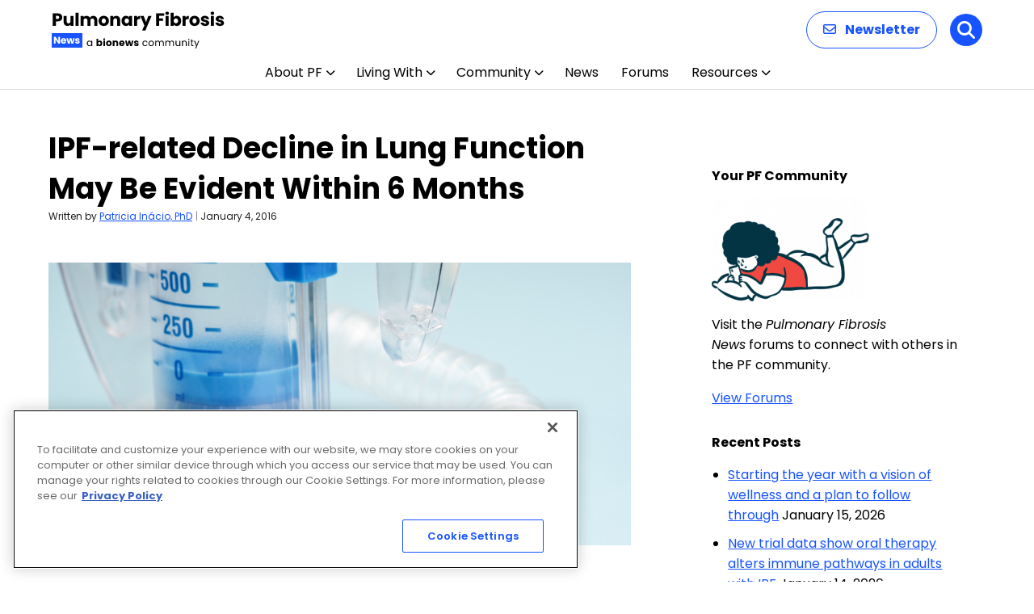

--- FILE ---
content_type: text/html; charset=utf-8
request_url: https://www.google.com/recaptcha/api2/aframe
body_size: 182
content:
<!DOCTYPE HTML><html><head><meta http-equiv="content-type" content="text/html; charset=UTF-8"></head><body><script nonce="aoIOookid6ZVY3x44xelcw">/** Anti-fraud and anti-abuse applications only. See google.com/recaptcha */ try{var clients={'sodar':'https://pagead2.googlesyndication.com/pagead/sodar?'};window.addEventListener("message",function(a){try{if(a.source===window.parent){var b=JSON.parse(a.data);var c=clients[b['id']];if(c){var d=document.createElement('img');d.src=c+b['params']+'&rc='+(localStorage.getItem("rc::a")?sessionStorage.getItem("rc::b"):"");window.document.body.appendChild(d);sessionStorage.setItem("rc::e",parseInt(sessionStorage.getItem("rc::e")||0)+1);localStorage.setItem("rc::h",'1768679294505');}}}catch(b){}});window.parent.postMessage("_grecaptcha_ready", "*");}catch(b){}</script></body></html>

--- FILE ---
content_type: application/javascript
request_url: https://pulmonaryfibrosisnews.com/wp-content/themes/bionews-global-2/dist/gravity-forms-utilities.js?ver=1767389680
body_size: 399
content:

// Gravity Form utilities
(function() {

	// Track form loads only once per form
	var loadedForms = {};

	/**
	* Pushes Gravity Forms events to Google Analytics 4 via dataLayer.
	* 
	* This function creates or accesses the dataLayer array and pushes a custom event
	* containing Gravity Forms information to be captured by Google Analytics 4.
	* The function handles both form-level events and page-specific events within multi-page forms.
	* 
	* @param {string} eventName - The name of the event to be tracked in GA4 (e.g., 'form_submit', 'form_page_view')
	* @param {string|number} formId - The ID of the Gravity Form triggering the event
	* @param {string|number} [currentPage] - Optional parameter indicating the current page number in multi-page forms
	*/
	function pushToDataLayer(eventName, eventData, currentPage) {
        window.dataLayer = window.dataLayer || [];
        var eventObject = {
            'event': eventName,
        };

		Object.assign(eventObject, eventData);

        if (currentPage !== undefined) {
            eventObject['form_page'] = currentPage;
        }

		window.dataLayer.push(eventObject);
    }

	document.addEventListener('gform/post_init', function(event) {
		var formId = event.detail.formId;
		var eventData = {
			form_id: formId,
			form_destination: window.location.href
		};
		var form = document.querySelector('[data-formid="' + formId + '"]');
		
		if (form) {
			eventData.form_name = form.getAttribute('data-gf-title');
			eventData.form_type = form.getAttribute('data-gf-form-type');
		}
		
		if (!loadedForms[formId]) {
			pushToDataLayer('gravity_form_load', eventData);
			
			// Mark this form as loaded
			loadedForms[formId] = true;
		}
		
	});

}());

--- FILE ---
content_type: application/javascript; charset=utf-8
request_url: https://fundingchoicesmessages.google.com/f/AGSKWxXTxHGwH-TocSF9MoMnVCKkxJbARACiYPDe9Nywi84vGqdBn2M8_ZsvQcIRnv3qZHV5o2B2wixzDqBnknbw94wQ81uO72aD0qIQ36JUcWIGhDerN3_6iSxn68_RUpgxL085G2tRumIXADPHoQHqCWbA2gh1koQ90O5ZtO650VwvHHObO2-PuRZdZKg=/_/sponsored-content-470x60.swf?/adtable_/ads/delivery?/ads/160.
body_size: -1291
content:
window['caed731b-9fe7-453a-bc6c-46e96dd59ae0'] = true;

--- FILE ---
content_type: application/javascript; charset=utf-8
request_url: https://fundingchoicesmessages.google.com/f/AGSKWxW0q74bBKKOgDrhiVQD8gtYPpgdipa6mGLq2sOlCw5B8gNZmDWKCt3am5nqEmVeKOPcBPlsb2qsvaWPEIv6IxdPBx2Q1lTlDHZnPtape9d-ryAxo49jcV8Cb09tatVvlP_WpAq5?fccs=W251bGwsbnVsbCxudWxsLG51bGwsbnVsbCxudWxsLFsxNzY4Njc5Mjg1LDkwMTAwMDAwMF0sbnVsbCxudWxsLG51bGwsW251bGwsWzddXSwiaHR0cHM6Ly9wdWxtb25hcnlmaWJyb3Npc25ld3MuY29tL25ld3MvaXBmLXJlbGF0ZWQtZGVjbGluZS1sdW5nLWZ1bmN0aW9uLW1heS1ldmlkZW50LXdpdGhpbi02LW1vbnRocy8iLG51bGwsW1s4LCJNOWxrelVhWkRzZyJdLFs5LCJlbi1VUyJdLFsxOSwiMiJdLFsxNywiWzBdIl0sWzI0LCIiXSxbMjksImZhbHNlIl1dXQ
body_size: -219
content:
if (typeof __googlefc.fcKernelManager.run === 'function') {"use strict";this.default_ContributorServingResponseClientJs=this.default_ContributorServingResponseClientJs||{};(function(_){var window=this;
try{
var OH=function(a){this.A=_.t(a)};_.u(OH,_.J);var PH=_.Zc(OH);var QH=function(a,b,c){this.B=a;this.params=b;this.j=c;this.l=_.F(this.params,4);this.o=new _.bh(this.B.document,_.O(this.params,3),new _.Og(_.Ok(this.j)))};QH.prototype.run=function(){if(_.P(this.params,10)){var a=this.o;var b=_.ch(a);b=_.Jd(b,4);_.gh(a,b)}a=_.Pk(this.j)?_.Xd(_.Pk(this.j)):new _.Zd;_.$d(a,9);_.F(a,4)!==1&&_.H(a,4,this.l===2||this.l===3?1:2);_.Dg(this.params,5)&&(b=_.O(this.params,5),_.fg(a,6,b));return a};var RH=function(){};RH.prototype.run=function(a,b){var c,d;return _.v(function(e){c=PH(b);d=(new QH(a,c,_.A(c,_.Nk,2))).run();return e.return({ia:_.L(d)})})};_.Rk(8,new RH);
}catch(e){_._DumpException(e)}
}).call(this,this.default_ContributorServingResponseClientJs);
// Google Inc.

//# sourceURL=/_/mss/boq-content-ads-contributor/_/js/k=boq-content-ads-contributor.ContributorServingResponseClientJs.en_US.M9lkzUaZDsg.es5.O/d=1/exm=kernel_loader,loader_js_executable/ed=1/rs=AJlcJMzanTQvnnVdXXtZinnKRQ21NfsPog/m=web_iab_tcf_v2_signal_executable
__googlefc.fcKernelManager.run('\x5b\x5b\x5b8,\x22\x5bnull,\x5b\x5bnull,null,null,\\\x22https:\/\/fundingchoicesmessages.google.com\/f\/AGSKWxWCQAqdiGb8yV8XxV2ESv0CMwoYfF9LgQ-nE4wlokv1sEBkoGlXJl6md_j4SSH2dkrxEgQ25Ni91gVccfA1cbJo-iOf6QTmaIA9aKRSzFerxzxaDRuq5wLVZ5B8_3Gz2m4UTowo\\\x22\x5d,null,null,\x5bnull,null,null,\\\x22https:\/\/fundingchoicesmessages.google.com\/el\/AGSKWxU00FTJFxm09NhcuSjkxxyauqd7GB6Xxr00au3Yo7_j0Y9ko6HUky7Y0tf4ZSz389c9x8r2k3upR2T3Lonu75k3qgxQZBd4WseNDnT4V3Zu-gUA0DHJDAdSPzUsnltB5aZX0LW4\\\x22\x5d,null,\x5bnull,\x5b7\x5d\x5d\x5d,\\\x22pulmonaryfibrosisnews.com\\\x22,1,\\\x22en\\\x22,null,null,null,null,1\x5d\x22\x5d\x5d,\x5bnull,null,null,\x22https:\/\/fundingchoicesmessages.google.com\/f\/AGSKWxWz38y8Pg6PlXVM4u16DrXHFtqXPTYGlFfmZwo7-6DNCC8bxCcgLl9Mae-uPk_SUw27U1FFFOBHnmSHU9j5eKBexTr8pZZh09m6apqK-nvkGrF3QcOhGcHQh0Pr2f_2nJzhkkGE\x22\x5d\x5d');}

--- FILE ---
content_type: application/javascript; charset=utf-8
request_url: https://trc.lhmos.com/enrich/data/jsonp?mcode=15710&mid=47&callback=jsonp_1768679289566_38478
body_size: -186
content:
jsonp_1768679289566_38478({"uid":"0"})